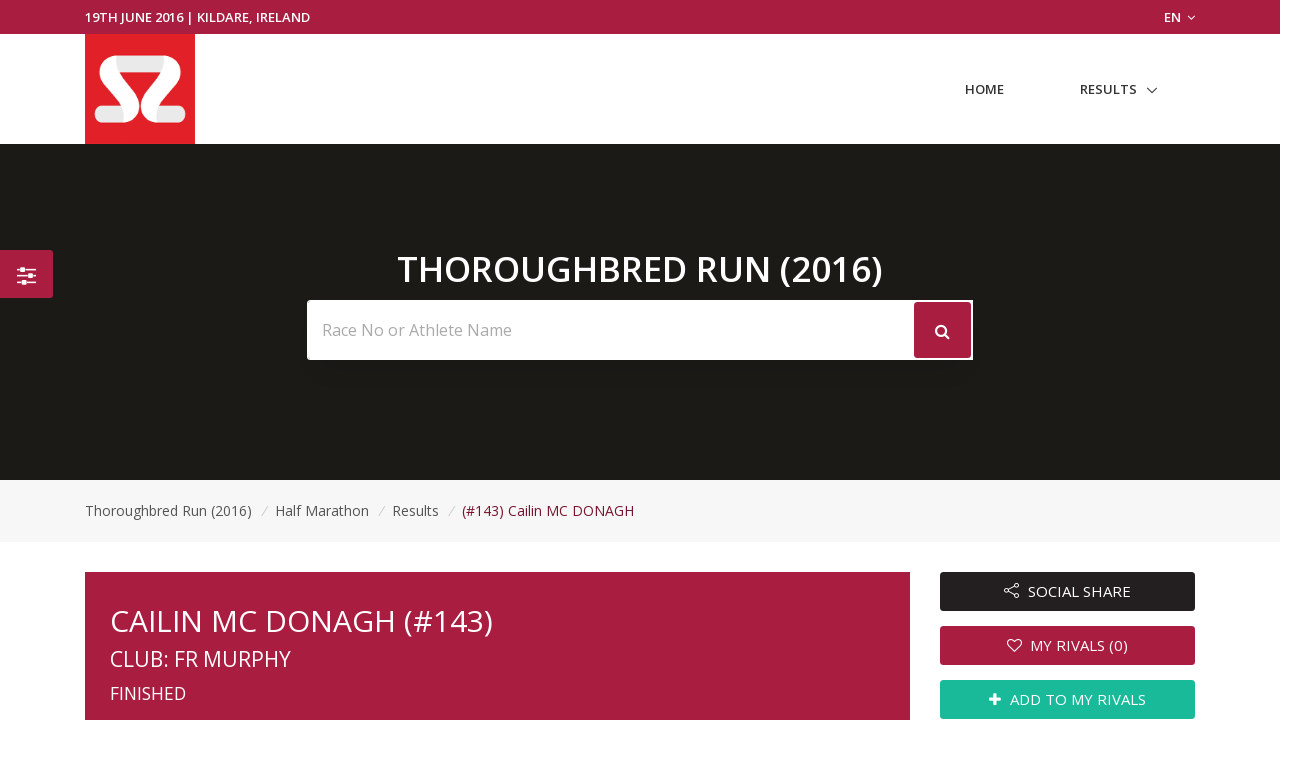

--- FILE ---
content_type: text/html; charset=UTF-8
request_url: https://www.sportsplits.com/races/12099/events/1/results/individuals/143
body_size: 8584
content:
<!DOCTYPE html>

<html lang="en">
<head>
  <!-- Title -->
  <title>(#143) Cailin MC DONAGH - Half Marathon - Thoroughbred Run (2016) | SportSplits</title>

  <!-- Required Meta Tags Always Come First -->
    <meta charset="utf-8">
    <meta name="viewport" content="width=device-width, initial-scale=1, shrink-to-fit=no">
    <meta http-equiv="x-ua-compatible" content="ie=edge">

    <!-- Favicon -->
    <link rel="apple-touch-icon" sizes="180x180" href="https://cdn.sportsplits.com/public/images/sportsplits.com/apple-touch-icon.png">
    <link rel="icon" type="image/png" sizes="32x32" href="https://cdn.sportsplits.com/public/images/sportsplits.com/favicon-32x32.png">
    <link rel="icon" type="image/png" sizes="16x16" href="https://cdn.sportsplits.com/public/images/sportsplits.com/favicon-16x16.png">
    <link rel="mask-icon" href="https://cdn.sportsplits.com/public/images/sportsplits.com/safari-pinned-tab.svg" color="#000000">
    <link rel="shortcut icon" href="https://cdn.sportsplits.com/public/images/sportsplits.com/favicon.ico">
    <meta name="msapplication-TileColor" content="#000000">
    <meta name="msapplication-config" content="https://cdn.sportsplits.com/public/images/sportsplits.com/browserconfig.xml">
    <meta name="theme-color" content="#ffffff">

    <meta property="og:title" content="(#143) Cailin MC DONAGH - Half Marathon - Thoroughbred Run (2016)">
    <meta property="og:description" content="(#143) Cailin MC DONAGH finished the Thoroughbred Run - Half Marathon in 01:29:31 (UNOFFICIAL)">
    <meta property="og:image" content="">
    <meta property="og:url" content="https://www.sportsplits.com/races/12099/events/1/results/individuals/143">
    <!--  Non-Essential, But Recommended -->

    <meta property="og:site_name" content="SportSplits">
    <meta name="twitter:image:alt" content="(#143) Cailin MC DONAGH - Half Marathon - Thoroughbred Run (2016)">

    <!-- Google Fonts -->
    <link href="//fonts.googleapis.com/css?family=Open+Sans:400,300,600,700%7Csubset=cyrillic,latin" rel="stylesheet" type="text/css">


    <link rel="stylesheet" href="https://cdn.sportsplits.com/public/v2/vendor/bootstrap/bootstrap.min.css">
    <link rel="stylesheet" href="https://cdn.sportsplits.com/public/v2/vendor/bootstrap/offcanvas.css">
    <!-- CSS Global Icons -->
    <link rel="stylesheet" href="https://cdn.sportsplits.com/public/v2/css/flag-css.css">
    <link rel="stylesheet" href="https://cdn.sportsplits.com/public/v2/vendor/icon-awesome/css/font-awesome.min.css">
    <link rel="stylesheet" href="https://cdn.sportsplits.com/public/v2/vendor/icon-line/css/simple-line-icons.css">
    <link rel="stylesheet" href="https://cdn.sportsplits.com/public/v2/vendor/icon-etlinefont/style.css">
    <link rel="stylesheet" href="https://cdn.sportsplits.com/public/v2/vendor/icon-line-pro/style.css">
    <link rel="stylesheet" href="https://cdn.sportsplits.com/public/v2/vendor/icon-hs/style.css">
    <link rel="stylesheet" href="https://cdn.sportsplits.com/public/v2/vendor/dzsparallaxer/dzsparallaxer.css">
    <link rel="stylesheet" href="https://cdn.sportsplits.com/public/v2/vendor/dzsparallaxer/dzsscroller/scroller.css">
    <link rel="stylesheet" href="https://cdn.sportsplits.com/public/v2/vendor/dzsparallaxer/advancedscroller/plugin.css">
    <link rel="stylesheet" href="https://cdn.sportsplits.com/public/v2/vendor/animate.css">
    <link rel="stylesheet" href="https://cdn.sportsplits.com/public/v2/vendor/custombox/custombox.min.css">
    <link rel="stylesheet" href="https://cdn.sportsplits.com/public/v2/vendor/hamburgers/hamburgers.min.css">
    <link rel="stylesheet" href="https://cdn.sportsplits.com/public/v2/vendor/hs-megamenu/src/hs.megamenu.css">
    <link rel="stylesheet" href="https://cdn.sportsplits.com/public/v2/vendor/slick-carousel/slick/slick.css">
    <link rel="stylesheet" href="https://cdn.sportsplits.com/public/v2/vendor/fancybox/jquery.fancybox.css">

    <link rel="stylesheet" href="https://cdn.sportsplits.com/public/v2/css/unify-core.css">
    <link rel="stylesheet" href="https://cdn.sportsplits.com/public/v2/css/unify-components.css">
    <link rel="stylesheet" href="https://cdn.sportsplits.com/public/v2/css/unify-globals.css">

	

    <!-- CSS MSA -->
    <link rel="stylesheet" onload="this.rel='stylesheet'" href="https://cdn.sportsplits.com/public/v2/css/msa.css">

        <link rel="stylesheet" href="https://cdn.sportsplits.com/public/vendor/fotorama/fotorama.css">

    <link rel="stylesheet" href="https://cdn.sportsplits.com/public/v2/css/custom.css">

        <script async src="https://www.googletagmanager.com/gtag/js?id=G-2PJ9PQLZSC"></script>
    <script>
      window.dataLayer = window.dataLayer || [];
      function gtag(){dataLayer.push(arguments);}
      gtag('js', new Date());

      gtag('config', 'G-2PJ9PQLZSC');
    </script>
    
		<script src="https://www.google.com/recaptcha/api.js?" async defer></script>

  </head>  
  <style type="text/css">
    .typed-cursor {
      top: 0;
    }
  </style>

  <body>
    <main>
              <!-- Top Bar -->
<!-- Filter button that properly opens the modal -->
        <button class="btn u-sidebar-navigation__toggler" 
          style="background-color:#A91D41;" 
          data-toggle="modal" 
          data-target="#filterModal">
          <i class="fa fa-sliders text-white" aria-hidden="true"></i>
        </button>
        
        <!-- Modern Modal Filter -->
        <div class="modal fade" id="filterModal" tabindex="-1" role="dialog" aria-labelledby="filterModalLabel" aria-hidden="true">
          <div class="modal-dialog modal-dialog-centered modal-lg" role="document">
            <div class="modal-content border-0 rounded-lg shadow">
              <div class="modal-header border-0">
                <h4 class="modal-title font-weight-bold" id="filterModalLabel">Filter Results</h4>
                <button type="button" class="close" data-dismiss="modal" aria-label="Close">
                  <span aria-hidden="true">&times;</span>
                </button>
              </div>
              <div class="modal-body">
                <!-- Modern Nav Tabs with hover effect -->
                <ul class="nav nav-pills nav-fill mb-4" id="filterTabs" role="tablist">
                  <li class="nav-item" role="presentation">
                    <a 
                      class="nav-link  nav-hover-effect" 
                      href="/races/12099/events/1"
                      style="">
                      <i class="fa fa-trophy mr-2" aria-hidden="true"></i> Overall
                    </a>
                  </li>
                  
                                      <li class="nav-item" role="presentation">
                      <a 
                        class="nav-link  nav-hover-effect" 
                        id="gender-tab" 
                        data-toggle="tab" 
                        href="#gender" 
                        role="tab"
                        style="">
                        <i class="fa fa-users mr-2" aria-hidden="true"></i> Gender
                      </a>
                    </li>
                                    
                                      <li class="nav-item" role="presentation">
                      <a 
                        class="nav-link  nav-hover-effect" 
                        id="category-tab" 
                        data-toggle="tab" 
                        href="#category" 
                        role="tab"
                        style="">
                        <i class="fa fa-tag mr-2" aria-hidden="true"></i> Category
                      </a>
                    </li>
                                    
                                    
                                  </ul>
                
                <!-- Tab Content -->
                <div class="tab-content" id="filterTabContent">
                  <!-- Gender Tab -->
                                      <div class="tab-pane fade " id="gender" role="tabpanel" aria-labelledby="gender-tab">
                      <div class="row">
                                                  <div class="col-md-4 col-sm-6 mb-3">
                            <a 
                              href="/races/12099/events/1/gender/Male"
                              class="btn btn-outline-secondary btn-block py-2 "
                              style="">
                              Male
                            </a>
                          </div>
                                                  <div class="col-md-4 col-sm-6 mb-3">
                            <a 
                              href="/races/12099/events/1/gender/Female"
                              class="btn btn-outline-secondary btn-block py-2 "
                              style="">
                              Female
                            </a>
                          </div>
                                              </div>
                    </div>
                                    
                  <!-- Category Tab -->
                                      <div class="tab-pane fade " id="category" role="tabpanel" aria-labelledby="category-tab">
                      <div class="mb-4">
                        <p class="mb-2 font-weight-bold">Select Gender:</p>
                        <div class="row">
                                                      <div class="col-md-4 col-sm-6 mb-3">
                              <button 
                                class="btn btn-outline-secondary btn-block py-2 gender-toggle " 
                                data-gender="1"
                                data-target="#category-gender-1" 
                                aria-expanded="false" 
                                aria-controls="category-gender-1"
                                style="">
                                Male
                              </button>
                            </div>
                                                      <div class="col-md-4 col-sm-6 mb-3">
                              <button 
                                class="btn btn-outline-secondary btn-block py-2 gender-toggle " 
                                data-gender="2"
                                data-target="#category-gender-2" 
                                aria-expanded="false" 
                                aria-controls="category-gender-2"
                                style="">
                                Female
                              </button>
                            </div>
                                                  </div>
                      </div>
                      
                                              <div 
                          id="category-gender-1" 
                          class="collapse ">
                          <p class="mb-2 font-weight-bold">Select Category:</p>
                          <div class="row">
                                                          <div class="col-md-4 col-sm-6 mb-3">
                                <a 
                                  href="/races/12099/events/1/category/Male/1"
                                  class="btn btn-outline-secondary btn-block py-2 "
                                  style="">
                                  All Ages
                                </a>
                              </div>
                                                      </div>
                        </div>
                                              <div 
                          id="category-gender-2" 
                          class="collapse ">
                          <p class="mb-2 font-weight-bold">Select Category:</p>
                          <div class="row">
                                                          <div class="col-md-4 col-sm-6 mb-3">
                                <a 
                                  href="/races/12099/events/1/category/Female/1"
                                  class="btn btn-outline-secondary btn-block py-2 "
                                  style="">
                                  All Ages
                                </a>
                              </div>
                                                      </div>
                        </div>
                                          </div>
                                    
                  <!-- Secondary Category Tab -->
                                    
                  <!-- Custom Filter Tab -->
                                  </div>
              </div>
            </div>
          </div>
        </div>
        
        <!-- Make sure Font Awesome is included -->
        <link rel="stylesheet" href="https://cdnjs.cloudflare.com/ajax/libs/font-awesome/4.7.0/css/font-awesome.min.css">
        
        <!-- Style for hover effects -->
        <style>
          .nav-hover-effect:not(.active):hover {
            background-color: transparent;
            color: #A91D41;
            border-bottom: 2px solid #A91D41;
            transition: all 0.3s ease;
          }
          
          .filter-btn {
            transition: transform 0.2s ease;
          }
          
          .filter-btn:hover {
            transform: scale(1.1);
          }
          
          .btn-outline-secondary:hover {
            border-color: #A91D41;
            color: #A91D41;
            background-color: transparent;
          }
        </style>
        
        <!-- JavaScript to handle the filter UI behavior -->
        <script>
          document.addEventListener('DOMContentLoaded', function() {
            // Add hover effect to nav links
            const navLinks = document.querySelectorAll('.nav-hover-effect');
            
            navLinks.forEach(link => {
              if (!link.classList.contains('active')) {
                const hoverColor = '#A91D41';
                
                link.addEventListener('mouseenter', function() {
                  this.style.backgroundColor = hoverColor + '22'; // Adding transparency
                  this.style.color = hoverColor;
                });
                
                link.addEventListener('mouseleave', function() {
                  this.style.backgroundColor = '';
                  this.style.color = '';
                });
              }
            });
            
            // Handle gender selection - ensure only one panel is open at a time
            const categoryGenderButtons = document.querySelectorAll('.gender-toggle');
            const secondaryGenderButtons = document.querySelectorAll('.secondary-gender-toggle');
            
            // Function to handle gender button click
            function handleGenderButtonClick(button, buttons, targetType) {
              // Get the target element
              const targetId = button.getAttribute('data-target');
              const targetElement = document.querySelector(targetId);
              
              // Check if the clicked button is already active
              const isActive = button.classList.contains('active');
              
              // First, remove active class from all buttons in this category
              buttons.forEach(btn => {
                btn.classList.remove('active', 'font-weight-bold');
                btn.style.backgroundColor = '';
                btn.style.color = '';
                btn.style.borderColor = '';
                
                // Close all panels in this category except the one we're toggling
                const btnTarget = btn.getAttribute('data-target');
                if (btnTarget !== targetId) {
                  const panel = document.querySelector(btnTarget);
                  if (panel && panel.classList.contains('show')) {
                    // Remove show class directly instead of using collapse
                    panel.classList.remove('show');
                  }
                }
              });
              
              // If the button wasn't active before, activate it and open its panel
              if (!isActive) {
                button.classList.add('active', 'font-weight-bold');
                button.style.backgroundColor = '#A91D41';
                button.style.color = 'white';
                button.style.borderColor = '#A91D41';
                
                // Ensure the panel is shown
                if (targetElement && !targetElement.classList.contains('show')) {
                  targetElement.classList.add('show');
                }
                
                // Close panels in the other category section
                if (targetType === 'category') {
                  // Hide all secondary category panels
                  document.querySelectorAll('[id^="secondary-category-gender-"]').forEach(el => {
                    el.classList.remove('show');
                  });
                  // Remove active class from secondary gender buttons
                  secondaryGenderButtons.forEach(btn => {
                    btn.classList.remove('active', 'font-weight-bold');
                    btn.style.backgroundColor = '';
                    btn.style.color = '';
                    btn.style.borderColor = '';
                  });
                } else {
                  // Hide all category panels
                  document.querySelectorAll('[id^="category-gender-"]').forEach(el => {
                    el.classList.remove('show');
                  });
                  // Remove active class from category gender buttons
                  categoryGenderButtons.forEach(btn => {
                    btn.classList.remove('active', 'font-weight-bold');
                    btn.style.backgroundColor = '';
                    btn.style.color = '';
                    btn.style.borderColor = '';
                  });
                }
              }
              
              // Prevent default action to avoid Bootstrap's default collapse behavior
              return false;
            }
            
            // Attach event listeners to category gender buttons
            categoryGenderButtons.forEach(button => {
              button.addEventListener('click', function(e) {
                e.preventDefault();
                handleGenderButtonClick(this, categoryGenderButtons, 'category');
                return false;
              });
            });
            
            // Attach event listeners to secondary category gender buttons
            secondaryGenderButtons.forEach(button => {
              button.addEventListener('click', function(e) {
                e.preventDefault();
                handleGenderButtonClick(this, secondaryGenderButtons, 'secondary');
                return false;
              });
            });
            
            // Also ensure tab changes close all gender panels
            const tabLinks = document.querySelectorAll('[data-toggle="tab"]');
            tabLinks.forEach(tab => {
              tab.addEventListener('shown.bs.tab', function() {
                // Reset all gender buttons and panels when changing tabs
                categoryGenderButtons.forEach(btn => {
                  btn.classList.remove('active', 'font-weight-bold');
                  btn.style.backgroundColor = '';
                  btn.style.color = '';
                  btn.style.borderColor = '';
                });
                
                secondaryGenderButtons.forEach(btn => {
                  btn.classList.remove('active', 'font-weight-bold');
                  btn.style.backgroundColor = '';
                  btn.style.color = '';
                  btn.style.borderColor = '';
                });
                
                // Hide all panels
                document.querySelectorAll('[id^="category-gender-"], [id^="secondary-category-gender-"]').forEach(el => {
                  el.classList.remove('show');
                });
              });
            });
          });
        </script>
               
<header id="js-header" class="u-header u-header--static u-header--show-hide u-header--change-appearance u-header--untransitioned" data-header-fix-moment="500" data-header-fix-effect="slide">
<div class="u-header__section u-header__section--hidden u-header__section--dark g-py-7" style="background-color:#A91D41">
  <div class="container">
    <div class="row flex-column flex-md-row align-items-center justify-content-md-end text-uppercase g-font-weight-600 g-color-white g-font-size-13">
      <div class="col-auto mr-md-auto g-px-15">
        19th June 2016 | Kildare,  Ireland</div>
			<div class="col-auto g-pos-rel g-z-index-3 g-px-15">
        <a href="#" id="languages-dropdown" class="g-color-white g-text-underline--none--hover"
           aria-controls="languages-dropdown"
           aria-haspopup="true"
           aria-expanded="true"
           data-dropdown-event="click"
           data-dropdown-target="#languages-dropdown"
           data-dropdown-type="css-animation"
           data-dropdown-duration="300"
           data-dropdown-hide-on-scroll="false"
           data-dropdown-animation-in="fadeIn"
           data-dropdown-animation-out="fadeOut">
          EN <i class="fa fa-angle-down g-ml-3"></i>
        </a>

        <ul id="languages-dropdown" class="list-unstyled g-pos-abs g-left-0 g-bg-gray-dark-v1 g-width-160 g-pb-5 g-mt-12"
            aria-labelledby="languages-dropdown-invoker">
          <li><a class="d-block g-color-white g-color-primary--hover g-text-underline--none--hover g-py-5 g-px-20" href="#">English</a></li>
          <li><a class="d-block g-color-white g-color-primary--hover g-text-underline--none--hover g-py-5 g-px-20" href="#">Spanish</a></li>
          <li><a class="d-block g-color-white g-color-primary--hover g-text-underline--none--hover g-py-5 g-px-20" href="#">Russian</a></li>
          <li><a class="d-block g-color-white g-color-primary--hover g-text-underline--none--hover g-py-5 g-px-20" href="#">German</a></li>
        </ul>
      </div>
    </div>
  </div>
</div>
<!-- End Top Bar -->    <div class="u-header__section u-header__section--light g-bg-white g-transition-0_3 g-py-10 g-py-0--lg" data-header-fix-moment-classes="u-shadow-v18">
    <nav class="js-mega-menu navbar navbar-expand-md py-0">
      <div class="container">
        <!-- Responsive Toggle Button -->
        <button class="navbar-toggler navbar-toggler-right btn g-line-height-1 g-brd-none g-pa-0 g-pos-abs pb-0 pt-0 g-top-30 g-right-0" type="button" aria-label="Toggle navigation" aria-expanded="false" aria-controls="navBar" data-toggle="collapse" data-target="#navBar">
          <span class="hamburger hamburger--slider">
        <span class="hamburger-box">
          <span class="hamburger-inner"></span>
          </span>
          </span>
        </button>
        <!-- End Responsive Toggle Button -->
        <!-- Logo -->
        <a href="/races/12099" class="navbar-brand pb-0 pt-0">
          <img src="https://cdn.sportsplits.com/public/images/sportsplits.com/square.png" width="110px" alt="Thoroughbred Run Logo">
        </a>
        <!-- End Logo -->

        <!-- Navigation -->
        <div class="collapse navbar-collapse align-items-center flex-sm-row" id="navBar">
          <ul class="navbar-nav ml-auto text-uppercase g-font-weight-600 u-main-nav-v6 u-sub-menu-v1" >
            <li class="nav-item g-mb-5 g-mb-0--lg">
              <a href="/races/12099" class="nav-link">Home</a>
            </li>
                        <li class="nav-item hs-has-sub-menu g-mb-5 g-mb-0--lg">
              <a href="#!" class="nav-link" id="nav-link-1" aria-haspopup="true" aria-expanded="false" aria-controls="nav-submenu-1">Results</a>
              <!-- Submenu -->
              <ul class="hs-sub-menu list-unstyled" id="nav-submenu-1" aria-labelledby="nav-link-1">
                                <li class="hs-has-sub-menu">
                  <a href="/races/12099/events/1/" id="nav-link-2" aria-haspopup="true" aria-expanded="false" aria-controls="nav-submenu-1">Half Marathon
                  </a>
                    <!-- Submenu (level 2) -->
                    <ul class="hs-sub-menu list-unstyled" id="nav-submenu-1" aria-labelledby="nav-link-1">
                    <li class="dropdown-item">
                                            <a href="/races/12099/events/1/" aria-haspopup="true" aria-expanded="false" aria-controls="nav-submenu-2">Overall</a>
                                          </li>
                                              <li class="dropdown-item hs-has-sub-menu">
                          <a href="#!" aria-haspopup="true" aria-expanded="false" aria-controls="nav-submenu-2">Genders</a>
                          <ul class="hs-sub-menu list-unstyled" id="nav-submenu-2" aria-labelledby="nav-link-2">
                                                        <li class="dropdown-item">
                              <a href="/races/12099/events/1/gender/Male">Male</a>
                            </li>
                                                        <li class="dropdown-item">
                              <a href="/races/12099/events/1/gender/Female">Female</a>
                            </li>
                                                      </ul>
                        </li>
                        <li class="dropdown-item hs-has-sub-menu">
                          <a href="#!" aria-haspopup="true" aria-expanded="false" aria-controls="nav-submenu-2">Categories</a>
                          <ul class="hs-sub-menu list-unstyled" id="nav-submenu-2" aria-labelledby="nav-link-2">
                                                        <li class="dropdown-item hs-has-sub-menu">
                                <a href="#!" aria-haspopup="true" aria-expanded="false" aria-controls="nav-submenu-2">Male</a>
                                <ul class="hs-sub-menu list-unstyled" id="nav-submenu-2" aria-labelledby="nav-link-2">
                                                                    <li class="dropdown-item">
                                    <a href="/races/12099/events/1/category/Male/1">All Ages</a>
                                  </li>
                                                                  </ul>
                              </li>
                                                        <li class="dropdown-item hs-has-sub-menu">
                                <a href="#!" aria-haspopup="true" aria-expanded="false" aria-controls="nav-submenu-2">Female</a>
                                <ul class="hs-sub-menu list-unstyled" id="nav-submenu-2" aria-labelledby="nav-link-2">
                                                                    <li class="dropdown-item">
                                    <a href="/races/12099/events/1/category/Female/1">All Ages</a>
                                  </li>
                                                                  </ul>
                              </li>
                                                      </ul>
                        </li>
											                                        </ul>
                  <!-- End Submenu (level 2) -->
                </li>
                                <li class="hs-has-sub-menu">
                  <a href="/races/12099/events/2/" id="nav-link-2" aria-haspopup="true" aria-expanded="false" aria-controls="nav-submenu-2">10km
                  </a>
                    <!-- Submenu (level 2) -->
                    <ul class="hs-sub-menu list-unstyled" id="nav-submenu-2" aria-labelledby="nav-link-2">
                    <li class="dropdown-item">
                                            <a href="/races/12099/events/2/" aria-haspopup="true" aria-expanded="false" aria-controls="nav-submenu-2">Overall</a>
                                          </li>
                                              <li class="dropdown-item hs-has-sub-menu">
                          <a href="#!" aria-haspopup="true" aria-expanded="false" aria-controls="nav-submenu-2">Genders</a>
                          <ul class="hs-sub-menu list-unstyled" id="nav-submenu-2" aria-labelledby="nav-link-2">
                                                        <li class="dropdown-item">
                              <a href="/races/12099/events/2/gender/Male">Male</a>
                            </li>
                                                        <li class="dropdown-item">
                              <a href="/races/12099/events/2/gender/Female">Female</a>
                            </li>
                                                      </ul>
                        </li>
                        <li class="dropdown-item hs-has-sub-menu">
                          <a href="#!" aria-haspopup="true" aria-expanded="false" aria-controls="nav-submenu-2">Categories</a>
                          <ul class="hs-sub-menu list-unstyled" id="nav-submenu-2" aria-labelledby="nav-link-2">
                                                        <li class="dropdown-item hs-has-sub-menu">
                                <a href="#!" aria-haspopup="true" aria-expanded="false" aria-controls="nav-submenu-2">Male</a>
                                <ul class="hs-sub-menu list-unstyled" id="nav-submenu-2" aria-labelledby="nav-link-2">
                                                                    <li class="dropdown-item">
                                    <a href="/races/12099/events/2/category/Male/1">All Ages</a>
                                  </li>
                                                                  </ul>
                              </li>
                                                        <li class="dropdown-item hs-has-sub-menu">
                                <a href="#!" aria-haspopup="true" aria-expanded="false" aria-controls="nav-submenu-2">Female</a>
                                <ul class="hs-sub-menu list-unstyled" id="nav-submenu-2" aria-labelledby="nav-link-2">
                                                                    <li class="dropdown-item">
                                    <a href="/races/12099/events/2/category/Female/1">All Ages</a>
                                  </li>
                                                                  </ul>
                              </li>
                                                      </ul>
                        </li>
											                                        </ul>
                  <!-- End Submenu (level 2) -->
                </li>
                                <li class="hs-has-sub-menu">
                  <a href="/races/12099/events/3/" id="nav-link-2" aria-haspopup="true" aria-expanded="false" aria-controls="nav-submenu-3">5km
                  </a>
                    <!-- Submenu (level 2) -->
                    <ul class="hs-sub-menu list-unstyled" id="nav-submenu-3" aria-labelledby="nav-link-3">
                    <li class="dropdown-item">
                                            <a href="/races/12099/events/3/" aria-haspopup="true" aria-expanded="false" aria-controls="nav-submenu-2">Overall</a>
                                          </li>
                                              <li class="dropdown-item hs-has-sub-menu">
                          <a href="#!" aria-haspopup="true" aria-expanded="false" aria-controls="nav-submenu-2">Genders</a>
                          <ul class="hs-sub-menu list-unstyled" id="nav-submenu-2" aria-labelledby="nav-link-2">
                                                        <li class="dropdown-item">
                              <a href="/races/12099/events/3/gender/Male">Male</a>
                            </li>
                                                        <li class="dropdown-item">
                              <a href="/races/12099/events/3/gender/Female">Female</a>
                            </li>
                                                      </ul>
                        </li>
                        <li class="dropdown-item hs-has-sub-menu">
                          <a href="#!" aria-haspopup="true" aria-expanded="false" aria-controls="nav-submenu-2">Categories</a>
                          <ul class="hs-sub-menu list-unstyled" id="nav-submenu-2" aria-labelledby="nav-link-2">
                                                        <li class="dropdown-item hs-has-sub-menu">
                                <a href="#!" aria-haspopup="true" aria-expanded="false" aria-controls="nav-submenu-2">Male</a>
                                <ul class="hs-sub-menu list-unstyled" id="nav-submenu-2" aria-labelledby="nav-link-2">
                                                                    <li class="dropdown-item">
                                    <a href="/races/12099/events/3/category/Male/1">All Ages</a>
                                  </li>
                                                                  </ul>
                              </li>
                                                        <li class="dropdown-item hs-has-sub-menu">
                                <a href="#!" aria-haspopup="true" aria-expanded="false" aria-controls="nav-submenu-2">Female</a>
                                <ul class="hs-sub-menu list-unstyled" id="nav-submenu-2" aria-labelledby="nav-link-2">
                                                                    <li class="dropdown-item">
                                    <a href="/races/12099/events/3/category/Female/1">All Ages</a>
                                  </li>
                                                                  </ul>
                              </li>
                                                      </ul>
                        </li>
											                                        </ul>
                  <!-- End Submenu (level 2) -->
                </li>
                              </ul>
              <!-- End Submenu -->
            </li>
                                                
                                  </ul>
        </div>
        <!-- End Navigation -->
      </div>
    </nav>
  </div>
</header>      
              <section class="dzsparallaxer auto-init height-is-based-on-content use-loading" data-options='{direction: "reverse", settings_mode_oneelement_max_offset: "150"}'>
	<!-- Parallax Image -->
	<div class="divimage dzsparallaxer--target w-100 g-bg-cover" style="height: 140%; background-image: url();"></div>
	<!-- End Parallax Image -->
		<div class="container text-center g-py-100--md g-py-80">
		<h2 id="raceHeaderText" class="h1 text-uppercase g-font-weight-600 g-mb-5;" style="color:#FFFFFF">Thoroughbred Run (2016)</h2>
					<form class="g-width-60x--md mx-auto" action="/races/12099/search">
				<div class="form-group g-mb-20">
					<div class="input-group u-shadow-v21 rounded g-mb-15">
						<input name="search" class="form-control form-control-md g-brd-white g-font-size-16 border-right-0 pr-0 g-py-15" type="text" value="" placeholder="Race No or Athlete Name" autofocus="">
						<div class="input-group-addon d-flex align-items-center g-bg-white g-brd-white g-color-gray-light-v1 g-pa-2">
							<button style="background-color:#A91D41" class="btn g-font-size-16 g-py-15 g-px-20" type="submit">
								<i class="fa fa-search g-pos-rel g-top-1 g-color-white" style="color:white;"></i>
							</button>
						</div>
					</div>
				</div>
			</form>
			</div>
	</section>
      
      
<div class="shortcode-html">
    <section class="g-bg-gray-light-v5 g-py-20">
        <div class="container">
            <div class="d-sm-flex text-center">
                <div class="align-self-center ml-left">
                    <ul class="u-list-inline">
                        <li class="list-inline-item g-mr-5 g-color-primary">
                            <a class="u-link-v5 g-color-main"
                                href="/races/12099/">Thoroughbred Run (2016)</a>
                            <i class="g-color-gray-light-v2 g-ml-5">/</i>
                        </li>

                        <li class="list-inline-item g-mr-5 g-color-primary">
                            <a class="u-link-v5 g-color-main"
                                href="/races/12099/events/1/">Half Marathon</a>
                            <i class="g-color-gray-light-v2 g-ml-5">/</i>
                        </li>

                        <li class="list-inline-item g-mr-5 g-color-primary">
                            <a class="u-link-v5 g-color-main"
                                href="/races/12099/events/1/">Results</a>
                            <i class="g-color-gray-light-v2 g-ml-5">/</i>
                        </li>

                        <li class="list-inline-item">
                            <a class="u-link-v5" style="color:#77142E"
                                href="/races/12099/events/1/results/individuals/143/"><span>(#143)
                                    Cailin MC DONAGH</span></a>
                        </li>
                    </ul>
                </div>
            </div>
        </div>
    </section>
</div>

      
                    
      <section class="g-py-30">
    <div class="container">
                <div class="row">
                        <div class="col-lg-9">
                <div class="row g-mb-40">
                    <div class="col-md-12 g-mb-30 g-mb-0--md">
                        <div class="g-color-white g-pa-25" style="background-color:#A91D41">
                            <header class="d-flex justify-content-between text-uppercase g-mb-40">
                                <div>
                                    <div class="g-font-size-30">
                                        Cailin MC DONAGH (#143)
                                    </div>
                                    <div class="g-line-height-1">

                                                                                <h5 class="h4">Club: fr murphy</h5>
                                                                                                                                                                                                                                                                                        <h5 class="h5">Finished</h5>
                                                                                                                    </div>
                                </div>
                            </header>
                                                                                    <div>
                                <div class="g-font-size-25">
                                    GUN TIME:&nbsp;
                                    01:29:31

                                </div>
                            </div>
                            <div class="d-flex justify-content-between text-uppercase g-mb-25">
                                <div class="g-line-height-1">
                                                                        <h5 class="h5 g-font-weight-600" style="text-align:center;">Place</h5>
                                    <div class="g-font-size-16" style="text-align:center;">
                                        <b>19</b>
                                                                                <span>&nbsp;OF
                                            243</span>
                                                                            </div>
                                                                    </div>
                                
                                <div class="g-line-height-1">
                                    
                                        <h5 class="h5 g-font-weight-600" style="text-align:center;">
                                            Female</h5>
                                                                                    <div class="g-font-size-16" style="text-align:center;">
                                                <b>3</b>
                                                
                                                <span>&nbsp;OF
                                                    89</span>
                                                                                            </div>
                                                                                                            </div>
                                
                                <div class="g-line-height-1">
                                                                            <h5 class="h5 g-font-weight-600" style="text-align:center;">
                                            All Ages</h5>

                                                                                    <div class="g-font-size-16" style="text-align:center;">
                                                <b>3</b>
                                                
                                                <span>&nbsp;OF
                                                    89</span>
                                                                                            </div>
                                                                                                            </div>
                            </div>
                            <div class="d-flex justify-content-between text-uppercase g-mb-25">
                                <div class="g-line-height-1">
                                                                    </div>
                            </div>
                                                        
                                                                                    
                            
                            <div class="d-flex justify-content-between text-uppercase g-mb-25">
                                                                                                                                                                                            </div>
                        </div>
                    </div>
                    <!-- End Overall Statistics -->
                </div>
                <!-- End Profile Content -->
            </div>
            <div class="col-lg-3 col-sm-12">
                <div>
                                        
                    
                    
                                        <div class="g-line-height-1 text-right">
                        <a href="#social" data-modal-target="#social" data-modal-effect="fadein"
                            class="btn btn-md btn-block g-mr-10 g-mb-15"
                            style="color:#FFFFFF;background-color:#231F20;">
                            <i class="icon-share g-mr-5"></i> SOCIAL
                            SHARE
                        </a>
                    </div>
                                                                                <div class="g-line-height-1 text-right">
                        <a href="/races/12099/events/1/rivals"
                            class="btn btn-md btn-block g-mr-10 g-mb-15" style="color:#FFFFFF;background-color:#A91D41;">
                            <i class="fa fa-heart-o g-mr-5"></i> MY RIVALS
                            (0)                        </a>
                    </div>
                    <div class="g-line-height-1 text-right">
                                                <a href="/races/12099/events/1/results/individuals/143/compare/add"
                            data-modal-target="#compare" data-modal-effect="fadein"
                            class="btn btn-md btn-block g-mr-10 g-mb-15"
                            style="color:#FFFFFF;background-color:#19ba9a;">
                            <i class="fa fa-plus g-mr-5"></i> ADD TO MY RIVALS
                        </a>
                                            </div>
                    
                </div>
            </div>
                        <div class="col-md-12">
					<div id="shortcode10">
							<div class="card rounded-0 g-mb-20" style="border-color:#A91D41">

									<h3 class="card-header g-brd-transparent g-color-white g-font-size-16 rounded-0 mb-0" style="background-color:#A91D41">
											<span style="display:inline-block;width:100px">Run</span>
																																				<span style="float:right;display:inline-block;width:80px">01:29:30</span>
																							
											
																										<span style="float:right;display:inline-block;width:80px;"></span>
														
												
											
									</h3>

									<div class="table-responsive">
										<table class="table table-striped u-table--v1 mb-0">
											<thead>
													<tr>
														<th style="width:150px;">Location</th>
																														<th>Split</th>
																																																										<th>Race Time</th>
																																																										<th class="d-none d-md-table-cell">Pos</th>
																												
																																													<th class="d-none d-md-table-cell">Female</th>
																																																																										<th class="d-none d-md-table-cell">All Ages</th>
																																																																																							<th class="d-none d-md-table-cell">TOD</th>
																											</tr>
											</thead>
											<tbody>
												           
													<tr>
														<td scope="row" style="font-weight:bold;">Start</td>
														 
															<td>
																																	00:00:00
																															</td>
																																																									<td>
																00:00:00
															</td>
																																																																										<td class="d-none d-md-table-cell">18</td>
																																											
																																																															<td class="d-none d-md-table-cell">5</td>
																																																																																																												<td class="d-none d-md-table-cell">5</td>
																																																																																																						<td class="d-none d-md-table-cell">10:29:49</td>
														
													</tr>
												           
													<tr>
														<td scope="row" style="font-weight:bold;">Finish</td>
														 
															<td>
																																	01:29:28
																															</td>
																																																									<td>
																01:29:30
															</td>
																																																																										<td class="d-none d-md-table-cell">19</td>
																																											
																																																															<td class="d-none d-md-table-cell">3</td>
																																																																																																												<td class="d-none d-md-table-cell">3</td>
																																																																																																						<td class="d-none d-md-table-cell">11:59:19</td>
														
													</tr>
												
											</tbody>
										</table>
									</div>
							</div>
					</div>
			</div>
	                                                        </div>
    </div>
</section>
      
      <!-- Footer -->
              <footer class="g-color-white-opacity-0_8 g-py-20" style="background-color:#A91D41;">
		<div class="container">
				<div class="row">
						<div class="col-md-8 text-center text-md-left g-mb-15 g-mb-0--md">
								<div class="d-lg-flex">
										<small class="d-block g-font-size-default g-mr-10 g-mb-10 g-mb-0--md"><a href="/"><img class="img-fluid" src="https://cdn.sportsplits.com/public/images/sportsplits.com/white.png" alt="SportSplits"></a></small>
										<ul class="u-list-inline"></ul>
								</div>
						</div>

						<div class="col-md-4 align-self-center">
								<ul class="list-inline text-center text-md-right mb-0">
										<li class="list-inline-item">
												<a href="/privacy">Privacy Policy</a>
										</li>
										<li class="list-inline-item">
												<span>|</span>
										</li>
										<li class="list-inline-item">
																							<a href="/races/12099/events/1/results/individuals/143/error">Report An Error</a>
																					</li>
										<li class="list-inline-item g-mx-10"  data-placement="top" title="" data-original-title="Facebook">
												<a href="https://www.facebook.com/SportSplits" class="g-color-white-opacity-0_5 g-color-white--hover">
														<i class="fa fa-facebook"></i>
												</a>
										</li>
								</ul>
						</div>
				</div>
		</div>
</footer>
<!-- End Copyright Footer -->
<a class="js-go-to u-go-to-v1" href="#" data-type="fixed" data-position='{"bottom": 15, "right": 15}' data-offset-top="300" data-compensation="#js-header" data-show-effect="zoomIn">
	<i class="hs-icon hs-icon-arrow-top"></i>
</a>
            <!-- End Footer -->
    </main>

  <div id="social" class="text-left g-max-width-1000 g-bg-white g-overflow-y-auto g-pa-20" style="display: none;">
    <button type="button" class="close" onclick="Custombox.modal.close();">
        <i class="hs-icon hs-icon-close"></i>
    </button>
    <h4 class="g-mb-20">Social Share</h4>
    <div class="g-line-height-1 text-right">
        <a target="_blank"
            href="/races/12099/events/1/results/individuals/143/share?p=facebook&u=https://www.sportsplits.com/races/12099/events/1/results/individuals/143"
            onclick="javascript:window.open(this.href, '', 'menubar=no,toolbar=no,resizable=yes,scrollbars=yes,height=300,width=600');return false;"
            class="btn btn-md btn-block g-mt-10 g-mr-10 g-mb-10" style="color:#FFFFFF;background-color:#4267b2;">
            <i class="icon-social-facebook g-mr-5"></i> FACEBOOK
        </a>
    </div>
    <div class="g-line-height-1 text-right">
        <a target="_blank"
            href="/races/12099/events/1/results/individuals/143/share?p=twitter&t=Check out the results for Cailin MC DONAGH (143) at Thoroughbred Run&u=https://www.sportsplits.com/races/12099/events/1/results/individuals/143"
            onclick="javascript:window.open(this.href, '', 'menubar=no,toolbar=no,resizable=yes,scrollbars=yes,height=300,width=600');return false;"
            class="btn btn-md btn-block u-btn-orange g-mr-10 g-mb-10" style="color:#FFFFFF;background-color:#38A1F3;">
            <i class="icon-social-twitter g-mr-5"></i> TWITTER
        </a>
    </div>
    <div class="g-line-height-1 text-right">
        <a target="_blank"
            href="/races/12099/events/1/results/individuals/143/share?p=whatsapp&t=Check out Cailin MC DONAGH's result from Thoroughbred Run via https://www.sportsplits.com/races/12099/events/1/results/individuals/143"
            class="btn btn-md btn-block u-btn-orange g-mr-10 g-mb-10" style="color:#FFFFFF;background-color:#25D366;">
            <i class="fa fa-whatsapp g-mr-5"></i> WHATSAPP
        </a>
    </div>
    <div class="g-line-height-1 text-right">
        <a href="/races/12099/events/1/results/individuals/143/share?p=email&u=Cailin MC DONAGH - Half Marathon - Thoroughbred Run&t=Check out the results for Cailin MC DONAGH - Half Marathon - Thoroughbred Run via https://www.sportsplits.com/races/12099/events/1/results/individuals/143"
            class="btn btn-md btn-block u-btn-bluegray u-btn-orange g-mr-10 g-mb-10">
            <i class="icon-envelope g-mr-5"></i> EMAIL
        </a>
    </div>
</div>

<script src="https://cdn.sportsplits.com/public/v2/vendor/jquery/jquery-3.7.1.min.js"></script>
<script src="https://cdn.sportsplits.com/public/v2/vendor/jquery-migrate/jquery-migrate.min.js"></script>
<script src="https://cdn.sportsplits.com/public/v2/vendor/popper.js/popper.min.js"></script>
<script src="https://cdn.sportsplits.com/public/v2/vendor/bootstrap/bootstrap.min.js"></script>


<script src="https://cdn.sportsplits.com/public/v2/vendor/bootstrap/offcanvas.js"></script>

<!-- JS Implementing Plugins -->
<script src="https://cdn.sportsplits.com/public/v2/vendor/dzsparallaxer/dzsparallaxer.js"></script>
<script src="https://cdn.sportsplits.com/public/v2/vendor/custombox/custombox.min.js"></script>

<script src="https://cdn.sportsplits.com/public/v2/vendor/dzsparallaxer/dzsscroller/scroller.js"></script>
<script src="https://cdn.sportsplits.com/public/v2/vendor/dzsparallaxer/advancedscroller/plugin.js"></script>
<script src="https://cdn.sportsplits.com/public/v2/vendor/masonry/dist/masonry.pkgd.min.js"></script>
<script src="https://cdn.sportsplits.com/public/v2/vendor/imagesloaded/imagesloaded.pkgd.min.js"></script>
<script src="https://cdn.sportsplits.com/public/v2/vendor/slick-carousel/slick/slick.js"></script>
<script src="https://cdn.sportsplits.com/public/v2/vendor/fancybox/jquery.fancybox.min.js"></script>

<!-- JS Unify -->
<script src="https://cdn.sportsplits.com/public/v2/js/hs.core.js"></script>

<script  src="https://cdn.sportsplits.com/public/v2/js/components/hs.modal-window.js"></script>

<script src="https://cdn.sportsplits.com/public/v2/js/components/hs.header.js"></script>
<script src="https://cdn.sportsplits.com/public/v2/js/helpers/hs.hamburgers.js"></script>

<script src="https://cdn.sportsplits.com/public/v2/js/components/hs.dropdown.js"></script>
<script src="https://cdn.sportsplits.com/public/v2/vendor/hs-megamenu/src/hs.megamenu.js"></script>
<script src="https://cdn.sportsplits.com/public/v2/js/components/hs.popup.js"></script>
<script src="https://cdn.sportsplits.com/public/v2/js/components/hs.carousel.js"></script>

<script src="https://cdn.sportsplits.com/public/v2/js/components/hs.go-to.js"></script>

<!-- JS Plugins Init. -->
		<script src="https://cdn.sportsplits.com/public/js/components/hs.counter.js"></script>
    <script src="https://cdn.sportsplits.com/public/vendor/fotorama/fotorama.js"></script>
      <script>
    $(document).on('ready', function () {
			
			// initialization of counters
var counters = $.HSCore.components.HSCounter.init('[class*="js-counter"]');
      // initialization of go to
      $.HSCore.components.HSGoTo.init('.js-go-to');

      // initialization of carousel
      $.HSCore.components.HSCarousel.init('.js-carousel');

      $.HSCore.components.HSModalWindow.init('[data-modal-target]');

      // initialization of masonry
      $('.masonry-grid').imagesLoaded().then(function () {
        $('.masonry-grid').masonry({
          columnWidth: '.masonry-grid-sizer',
          itemSelector: '.masonry-grid-item',
          percentPosition: true
        });
      });

      // initialization of popups
      $.HSCore.components.HSPopup.init('.js-fancybox');
    });

    $(window).on('load', function () {
      // initialization of header
      $.HSCore.components.HSHeader.init($('#js-header'));
      $.HSCore.helpers.HSHamburgers.init('.hamburger');
      $('.js-mega-menu').HSMegaMenu({
        event: 'hover',
        pageContainer: $('.container'),
        breakpoint: 991
      });
    });
    
  </script>
    </body>
</html>
